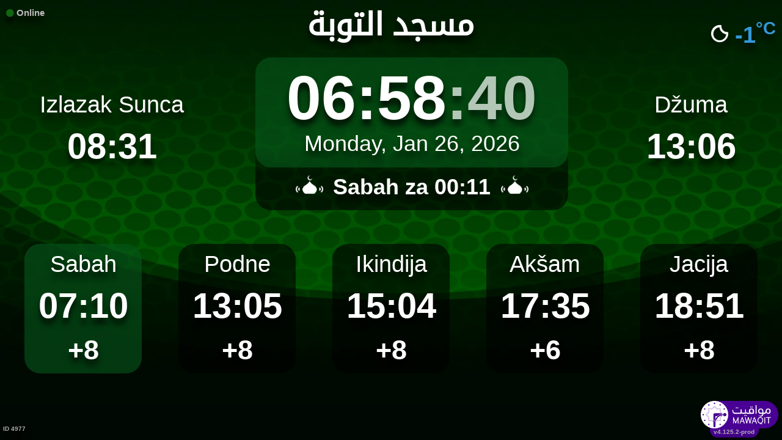

--- FILE ---
content_type: text/html; charset=UTF-8
request_url: https://mawaqit.net/bs/attouba-flers
body_size: 13323
content:
<!DOCTYPE html>
<html lang="bs">
<head>
    <meta charset="UTF-8" lang="bs">
<meta http-equiv="X-UA-Compatible" content="IE=edge">
<meta http-equiv="Content-Type" content="text/html; charset=UTF-8">
<meta name="google-site-verification" content="yVXxhpL2W-XXQ-lS4uVdnaNmK88uoobaGtuu8lYtbMw"/>
<meta name="msvalidate.01" content="0E9277188FD6EBB737118E82B294631E" />
<meta name="author" content="MAWAQIT"/>
<meta name="robots" content="index, follow" />
<meta name="apple-itunes-app" content="app-id=1460522683">
<meta name="google-play-app" content="app-id=com.kanout.mawaqit">

<!-- og tags -->
<meta property="og:url" content="https://mawaqit.net"/>
<meta property="og:site_name" content="MAWAQIT"/>
<meta property="og:image" content="https://cdn.mawaqit.net/images/logos/mawaqit_logo_vertical.png"/>
<meta property="og:image:width" content="500"/>
<meta property="og:image:height" content="500"/>
<meta property="og:type" content="website"/>
<meta property="og:title" content="مسجد التوبة"/>
<meta property="og:description" content="Mawaqit offers you the exact prayer times of : مسجد التوبة"/>

<!-- twitter card -->
<meta name="twitter:card" content="summary_large_image">
<meta name="twitter:site" content="@Mawaqit">
<meta name="twitter:creator" content="@Mawaqit">
<meta name="twitter:title" content="مسجد التوبة">
<meta name="twitter:description" content="Mawaqit offers you the exact prayer times of : مسجد التوبة">
<meta name="twitter:image" content="https://cdn.mawaqit.net/images/logos/mawaqit_logo_vertical.png">
<meta name="twitter:app:name:iphone" content="MAWAQIT">
<meta name="twitter:app:name:googleplay" content="MAWAQIT">
<meta name="twitter:app:id:googleplay" content="com.kanout.mawaqit">
    <link rel="apple-touch-icon" sizes="57x57" href="https://cdn.mawaqit.net/images/logos/apple-icon-57x57.png">
<link rel="apple-touch-icon" sizes="60x60" href="https://cdn.mawaqit.net/images/logos/apple-icon-60x60.png">
<link rel="apple-touch-icon" sizes="72x72" href="https://cdn.mawaqit.net/images/logos/apple-icon-72x72.png">
<link rel="apple-touch-icon" sizes="76x76" href="https://cdn.mawaqit.net/images/logos/apple-icon-76x76.png">
<link rel="apple-touch-icon" sizes="114x114" href="https://cdn.mawaqit.net/images/logos/apple-icon-114x114.png">
<link rel="apple-touch-icon" sizes="120x120" href="https://cdn.mawaqit.net/images/logos/apple-icon-120x120.png">
<link rel="apple-touch-icon" sizes="144x144" href="https://cdn.mawaqit.net/images/logos/apple-icon-144x144.png">
<link rel="apple-touch-icon" sizes="152x152" href="https://cdn.mawaqit.net/images/logos/apple-icon-152x152.png">
<link rel="apple-touch-icon" sizes="180x180" href="https://cdn.mawaqit.net/images/logos/apple-icon-180x180.png">
<link rel="icon" type="image/png" sizes="192x192"  href="https://cdn.mawaqit.net/images/logos/android-icon-192x192.png">
<link rel="icon" type="image/png" sizes="32x32" href="https://cdn.mawaqit.net/images/logos/favicon-32x32.png">
<link rel="icon" type="image/png" sizes="96x96" href="https://cdn.mawaqit.net/images/logos/favicon-96x96.png">
<link rel="icon" type="image/png" sizes="16x16" href="https://cdn.mawaqit.net/images/logos/favicon-16x16.png">
<meta name="msapplication-TileColor" content="#da532c">
<meta name="msapplication-TileImage" content="https://cdn.mawaqit.net/images/logos/ms-icon-144x144.png">
<meta name="theme-color" content="#da532c">
    <title>مسجد التوبة | Mawaqit - Prayer times, Mosque</title>
    <meta name="google" content="notranslate">
    <meta name="description" content="Mawaqit offers you the exact prayer times of : مسجد التوبة">
    <meta name="viewport" content="width=device-width, initial-scale=1.0, maximum-scale=1.0">
    <link rel="canonical" href="https://mawaqit.net/bs/attouba-flers" />
    <link rel="alternate" hreflang="x-default" href="https://mawaqit.net/bs/attouba-flers" />
          <link rel="alternate" hreflang="sq" href="https://mawaqit.net/sq/attouba-flers" />
      <link rel="alternate" hreflang="sq" href="https://mawaqit.net/sq/m/attouba-flers" />
          <link rel="alternate" hreflang="ar" href="https://mawaqit.net/ar/attouba-flers" />
      <link rel="alternate" hreflang="ar" href="https://mawaqit.net/ar/m/attouba-flers" />
          <link rel="alternate" hreflang="bn" href="https://mawaqit.net/bn/attouba-flers" />
      <link rel="alternate" hreflang="bn" href="https://mawaqit.net/bn/m/attouba-flers" />
          <link rel="alternate" hreflang="bs" href="https://mawaqit.net/bs/attouba-flers" />
      <link rel="alternate" hreflang="bs" href="https://mawaqit.net/bs/m/attouba-flers" />
          <link rel="alternate" hreflang="en" href="https://mawaqit.net/en/attouba-flers" />
      <link rel="alternate" hreflang="en" href="https://mawaqit.net/en/m/attouba-flers" />
          <link rel="alternate" hreflang="fr" href="https://mawaqit.net/fr/attouba-flers" />
      <link rel="alternate" hreflang="fr" href="https://mawaqit.net/fr/m/attouba-flers" />
          <link rel="alternate" hreflang="hr" href="https://mawaqit.net/hr/attouba-flers" />
      <link rel="alternate" hreflang="hr" href="https://mawaqit.net/hr/m/attouba-flers" />
          <link rel="alternate" hreflang="id" href="https://mawaqit.net/id/attouba-flers" />
      <link rel="alternate" hreflang="id" href="https://mawaqit.net/id/m/attouba-flers" />
          <link rel="alternate" hreflang="it" href="https://mawaqit.net/it/attouba-flers" />
      <link rel="alternate" hreflang="it" href="https://mawaqit.net/it/m/attouba-flers" />
          <link rel="alternate" hreflang="ml" href="https://mawaqit.net/ml/attouba-flers" />
      <link rel="alternate" hreflang="ml" href="https://mawaqit.net/ml/m/attouba-flers" />
          <link rel="alternate" hreflang="nl" href="https://mawaqit.net/nl/attouba-flers" />
      <link rel="alternate" hreflang="nl" href="https://mawaqit.net/nl/m/attouba-flers" />
          <link rel="alternate" hreflang="de" href="https://mawaqit.net/de/attouba-flers" />
      <link rel="alternate" hreflang="de" href="https://mawaqit.net/de/m/attouba-flers" />
          <link rel="alternate" hreflang="no" href="https://mawaqit.net/no/attouba-flers" />
      <link rel="alternate" hreflang="no" href="https://mawaqit.net/no/m/attouba-flers" />
          <link rel="alternate" hreflang="pt" href="https://mawaqit.net/pt/attouba-flers" />
      <link rel="alternate" hreflang="pt" href="https://mawaqit.net/pt/m/attouba-flers" />
          <link rel="alternate" hreflang="ru" href="https://mawaqit.net/ru/attouba-flers" />
      <link rel="alternate" hreflang="ru" href="https://mawaqit.net/ru/m/attouba-flers" />
          <link rel="alternate" hreflang="ta" href="https://mawaqit.net/ta/attouba-flers" />
      <link rel="alternate" hreflang="ta" href="https://mawaqit.net/ta/m/attouba-flers" />
          <link rel="alternate" hreflang="tr" href="https://mawaqit.net/tr/attouba-flers" />
      <link rel="alternate" hreflang="tr" href="https://mawaqit.net/tr/m/attouba-flers" />
          <link rel="alternate" hreflang="ur" href="https://mawaqit.net/ur/attouba-flers" />
      <link rel="alternate" hreflang="ur" href="https://mawaqit.net/ur/m/attouba-flers" />
          <link rel="alternate" hreflang="es" href="https://mawaqit.net/es/attouba-flers" />
      <link rel="alternate" hreflang="es" href="https://mawaqit.net/es/m/attouba-flers" />
    
    <link rel="stylesheet" href="/build/9461.500cbe0a.css" integrity="sha384-gza73W7S8HNND45Uys436wEue90G6lRqROLhwtU3R05pVb6ON1tv+AXfIxtVUwze"><link rel="stylesheet" href="/build/4328.31fafe16.css" integrity="sha384-YxCSlluetXQoAodZuy4guKQAejxh8TGm1QZsULLKm51GFMq4+bagkS+h6qyvX2BB"><link rel="stylesheet" href="/build/mosque-mosque.bde7a649.css" integrity="sha384-RkoRl7j1c8Ssn/NbUccXJpttCPn8/5jugVi6fuPcimUnlEZQoy3gkz2Rs3oLrIzA">

    <link href="/prayer-times/css/themes/spring.css" type="text/css" rel="stylesheet preload" as="style"/>

    <style>
body {
    
                                      background-image: linear-gradient(0deg, rgba(0, 0, 0, 0.4), rgba(0, 0, 0, 0.4)), url('https://cdn.mawaqit.net/images/backend/background/7.jpg');
    }
</style>
</head>
<body class="text-center ">
    <noscript><iframe src="https://www.googletagmanager.com/ns.html?id=GTM-MMZKGM2" height="0" width="0" style="display:none;visibility:hidden"></iframe></noscript>
<div id="spinner"></div>

<!-- Iqama screen -->
<div class="iqama" style="display: none">
    <div class="top">Ikamet</div>
    <div class="image"></div>
    <div class="bottom">Molimo vas da isključite vaše mobilne aparate !</div>
</div>

<!-- Douaa after prayer slider -->
<div class="adhkar-after-prayer" style="display: none">
    <div class="title">(Al-Athkar) أذكار بعد الصلاة</div>
<div class="slider duaa ltr">
  <ul>
    <li>
      <div>
        <div class="ar">
          أَسْـتَغْفِرُ الله، أَسْـتَغْفِرُ الله، أَسْـتَغْفِرُ الله<br>
          اللّهُـمَّ أَنْـتَ السَّلامُ ، وَمِـنْكَ السَّلام ، تَبارَكْتَ يا ذا الجَـلالِ وَالإِكْـرام
          اللَّهُمَّ أَعِنِّي عَلَى ذِكْرِكَ وَشُكْرِكَ وَحُسْنِ عِبَادَتِكَ
        </div>
                  <div class="fr">
            <div>Astaghfiru Allah, Astaghfiru Allah, Astaghfiru Allah</div>
            <div>Allahumma anta Essalam wa mineka Essalam, tabarakta ya dhal djalali wel ikram</div>
            <div>Allahumma A`inni `ala dhikrika wa chukrika wa husni `ibadatik</div>
          </div>
              </div>
    </li>
    <li>
      <div>
        <div class="ar">
          <div>سُـبْحانَ اللهِ، والحَمْـدُ لله، واللهُ أكْـبَر 33 مرة</div>
          <div>
            لا إِلَٰهَ إلاّ اللّهُ وَحْـدَهُ لا شريكَ لهُ، لهُ الملكُ ولهُ الحَمْد، وهُوَ على كُلّ شَيءٍ قَـدير
          </div>
        </div>
                  <div class="fr">
            <div>Subhan Allah wal hamdu lillah wallahu akbar (33 fois)</div>
            <div>La ilaha illa Allah, wahdahu la charika lah, lahu elmoulku wa lahu elhamdu, wa hua `ala
              kulli chay in kadir
            </div>
          </div>
              </div>
    </li>
    <li>
      <div>
        <div class="ar">
          <div>بِسۡمِ ٱللَّهِ ٱلرَّحۡمَٰنِ ٱلرَّحِيمِ</div>
          قُلۡ أَعُوذُ بِرَبِّ ٱلنَّاسِ ، مَلِكِ ٱلنَّاسِ ، إِلَٰهِ ٱلنَّاسِ ، مِن شَرِّ ٱلۡوَسۡوَاسِ ٱلۡخَنَّاسِ
          ، ٱلَّذِي يُوَسۡوِسُ فِي صُدُورِ ٱلنَّاسِ ، مِنَ ٱلۡجِنَّةِ وَٱلنَّاسِ
        </div>
      </div>
    </li>
    <li>
      <div>
        <div class="ar">
          <div>بِسۡمِ ٱللَّهِ ٱلرَّحۡمَٰنِ ٱلرَّحِيمِ</div>
          قُلۡ أَعُوذُ بِرَبِّ ٱلۡفَلَقِ ، مِن شَرِّ مَا خَلَقَ ، وَمِن شَرِّ غَاسِقٍ إِذَا وَقَبَ ، وَمِن شَرِّ
          ٱلنَّفَّٰثَٰتِ فِي ٱلۡعُقَدِ ، وَمِن شَرِّ حَاسِدٍ إِذَا حَسَدَ
        </div>
      </div>
    </li>
    <li>
      <div>
        <div class="ar">
          <div>بِسۡمِ ٱللَّهِ ٱلرَّحۡمَٰنِ ٱلرَّحِيمِ</div>
          قُلۡ هُوَ ٱللَّهُ أَحَدٌ ، ٱللَّهُ ٱلصَّمَدُ ، لَمۡ يَلِدۡ وَلَمۡ يُولَدۡ ، وَلَمۡ يَكُن لَّهُۥ كُفُوًا أَحَدُۢ
        </div>
      </div>
    </li>
    <li>
      <div>
        <div class="ar">
          ٱللَّهُ لَآ إِلَٰهَ إِلَّا هُوَ ٱلۡحَيُّ ٱلۡقَيُّومُۚ لَا تَأۡخُذُهُۥ سِنَةٞ وَلَا نَوۡمٞۚ لَّهُۥ مَا فِي
          ٱلسَّمَٰوَٰتِ وَمَا فِي ٱلۡأَرۡضِۗ مَن ذَا ٱلَّذِي يَشۡفَعُ عِندَهُۥٓ إِلَّا بِإِذۡنِهِۦۚ يَعۡلَمُ مَا بَيۡنَ
          أَيۡدِيهِمۡ وَمَا خَلۡفَهُمۡۖ وَلَا يُحِيطُونَ بِشَيۡءٖ مِّنۡ عِلۡمِهِۦٓ إِلَّا بِمَا شَآءَۚ وَسِعَ
          كُرۡسِيُّهُ ٱلسَّمَٰوَٰتِ وَٱلۡأَرۡضَۖ وَلَا يَ‍ُٔودُهُۥ حِفۡظُهُمَاۚ وَهُوَ ٱلۡعَلِيُّ ٱلۡعَظِيمُ
        </div>
      </div>
    </li>
    <li>
      <div>
        <div class="ar">
          لا إِلَٰهَ إلاّ اللّهُ وحدَهُ لا شريكَ لهُ، لهُ المُـلْكُ ولهُ الحَمْد، وهوَ على كلّ شَيءٍ قَدير،
          اللّهُـمَّ لا مانِعَ لِما أَعْطَـيْت، وَلا مُعْطِـيَ لِما مَنَـعْت، وَلا يَنْفَـعُ ذا
          الجَـدِّ مِنْـكَ الجَـد
        </div>
                  <div class="fr">
            La ilaha illa Allah, wahdahu la charika lah, lahu elmulku wa lahu elhamdu, wa hua `ala koulli
            chayin kadir,
            Allahumma la mani`a lima a`atayte, wa la mu`atia lima mana`ate, wa la yanefa`u dhal djaddi
            mineka eldjad
          </div>
              </div>
    </li>
  </ul>
</div>
</div>

<!-- message info slider -->
<div class="message-slider slider ltr" style="display: none">
    <div class="currentTimeShort"></div>
    <div class="messageContent">
        <ul>
                                                <li data-position="34" data-duration="30">
                                                                            <img src="https://cdn.mawaqit.net/images/backend/mosque/6a1f5a3b-7234-45a6-8ab0-ab225a2c5a35/message/1efe2f3b-5698-6c64-9cfc-063aa5df5c67.jpg" alt="Al fajr"/>
                                                                    </li>
                                                                <li data-position="39" data-duration="30">
                                                                            <img src="https://cdn.mawaqit.net/images/backend/mosque/6a1f5a3b-7234-45a6-8ab0-ab225a2c5a35/message/1f0c5f17-b904-69b0-9e07-0657323c28f1.jpg" alt="إشتراك 2026"/>
                                                                    </li>
                                    </ul>
    </div>
</div>

<div class="adhan" style="display: none">
    <div class="ar">
        <div class="title">دعاء ما بعد الأذان</div>
        <p >
            اللّهُـمَّ رَبَّ هَذِهِ الدّعْـوَةِ التّـامَّة وَالصّلاةِ القَـائِمَة آتِ محَـمَّداً الوَسيـلةَ وَالْفَضـيلَة وَابْعَـثْه مَقـامـاً مَحـموداً الَّذي وَعَـدْتَه
        </p>
    </div>

            <div class="fr">
            <div class="title">Dova posle ezana</div>
            <p>Allahu moj, Gospodaru ovog cjelovitog poziva i namaza koji se upravo uspostavlja, podari Muhammedu veliki stepen u Džennetu i posebno dobro i uzdigni ga na uzvišeno mjesto, koje si mu obećao.
</p>
        </div>
    </div>
<div class="douaa-between-adhan-iqama" style="display: none">
    <div class="ar">
        <div class="title">الدعاء لا يرد بين الأذان والإقامة</div>
        <p >
            عَنْ أَنَسِ بْنِ مَالِكٍ قَالَ: قَالَ رَسُولُ اللَّهِ صَلَّى اللَّهُ عَلَيْهِ وَسَلَّمَ: الدُّعَاءُ لَا يُرَدُّ بَيْنَ الْأَذَانِ وَالْإِقَامَةِ
        </p>
    </div>

            <div class="fr">
            <p>Prenosi se od Anas Ibn Mâlik, da je Poslanik (sallallahu &#039;alayhi wa sallam) rekao: Dova (molitva) između Ezana i Ikameta se ne odbija.
</p>
        </div>
    </div><div class="jumua-dhikr-reminder" style="display: none">
    <div class="title">حَانَ وَقْتُ صَلاَةِ الجُمُعَة</div>
    <div>
        <div class="ar">
            عَنْ أَبِي هُرَيْرَةَ قَالَ قَالَ رَسُولُ اللَّهِ صَلَّى اللَّه عَلَيْهِ وَسَلَّمَ مَنْ تَوَضَّأَ فَأَحْسَنَ الْوُضُوءَ ثُمَّ أَتَى الْجُمُعَةَ فَاسْتَمَعَ وَأَنْصَتَ غُفِرَ لَهُ مَا
            بَيْنَهُ وَبَيْنَ الْجُمُعَةِ وَزِيَادَةُ ثَلاثَةِ أَيَّامٍ وَمَنْ مَسَّ الْحَصَى فَقَدْ لَغَا
        </div>

                    <div class="fr">
                <p>Prenosi se od Evsq ibn Evsq es-Sekqfija koji je rekao: &quot;Čuo sam Allahovog Poslanika, (sallallahu &#039;alayhi wa sallam),kako kaže: &#039;Ko se očisti i okupa u petak, rano ustane i među prvima dođe pješke, a ne na jahalici, sjedne blizu imama i sasluša ga, a sam riječ ne progovori - za svaki će korak imati nagradu kao što se ima nagrada od godine dana dobrovoljnog posta i namaza&#039;&quot;
</p>
            </div>
            </div>
</div>
<div id="black-screen" style="display: none"></div>


<!-- main screen -->
<div class="main"
     data-remote="/id/4977/has-been-updated">
    <div class="sub-main">
        <!-- Random hadith container -->
        <div class="random-hadith" style="display: none"
             data-remote="/api/2.0/hadith/random?lang=fr-ar">
            <div class="next-prayer-bloc-hadith">
                <div class="next-prayer bottom-block">
                    <span></span> za
                    <div class="countdown"></div>
                </div>
                <div class="currentTimeShort bottom-block"></div>
            </div>
            <div class="text ltr">
                <div></div>
            </div>
        </div>

        <!-- top container -->
        <div class="top-content">
            <div class="top-buttons text-left">
                <div style="font-size: 1.5rem">
                  <div class="screen-status online hidden"><i class="fas fa-circle" style="color: #126611; font-size: 1.3rem"></i> Online</div>
                  <div class="screen-status offline hidden"><i class="fas fa-circle" style="color: #702828; font-size: 1.3rem"></i> Offline</div>
                </div>
            </div>

            <!-- temperature container -->
                            <div class="ltr">
                    <div id="weather" class="hidden ltr" data-remote="/api/2.0/mosque/6a1f5a3b-7234-45a6-8ab0-ab225a2c5a35/weather">
                        <i style="color: #FFF;"></i> <span></span><sup>°C</sup>
                    </div>
                </div>
                        <div class="header">
                <h1>
                                        مسجد التوبة
                                    </h1>
            </div>

            <!-- Adhan flash -->
            <div class="main-iqama-countdown hidden">
                <div class="text">Ikamet za</div>
                <div class="countdown"></div>
            </div>

            <!-- Adhan flash -->
            <div class="adhan-flash hidden">
                <div>
                    <img class="cupola" src="https://cdn.mawaqit.net/images/icons/cupola_500x500.png" alt="!">
                </div>
                <div>
                    Ezan
                </div>
                <div>
                    <img class="cupola" src="https://cdn.mawaqit.net/images/icons/cupola_500x500.png" alt="!">
                </div>
            </div>

            <!-- Alarm flash -->
            <div class="alarm-flash hidden">
                <div>
                    <img class="cupola" src="https://cdn.mawaqit.net/images/icons/cupola_500x500.png" alt="!">
                </div>
                <div>
                    Alarm
                </div>
                <div>
                    <img class="cupola" src="https://cdn.mawaqit.net/images/icons/cupola_500x500.png" alt="!">
                </div>
            </div>

            <div class="content">
                  <div>
    <div class="chourouk custom-time">
      <div class="name">Izlazak Sunca</div>
      <div class="time chourouk-id"></div>
    </div>
    <div class="imsak custom-time">
      <div class="name">Imsak</div>
      <div class="time imsak-id"></div>
    </div>
  </div>
                <div class="middle-bloc">
                    <div class="center-time">
                        <div class="currentTime"></div>
                                                    <div id="hijriDate" class="fadeOut">
                                <span></span>
                                <img class="full-moon" src="https://cdn.mawaqit.net/images/icons/full-moon.png" alt="!">
                            </div>
                                                <div id="gregorianDate" class="fadeIn"></div>
                    </div>
                    <div class="next-prayer-bloc">
                        <div class="next-prayer">
                            <img src="https://cdn.mawaqit.net/images/icons/cupola.png" alt="!">
                            <span></span> za
                            <div class="countdown"></div>
                            <img src="https://cdn.mawaqit.net/images/icons/cupola.png" alt="!">
                        </div>
                    </div>
                </div>
                <div>
                    <div class="joumouaa custom-time">
  <div class="ar name">Džuma</div>
  <div class="prayer">
                        
                  <div class="joumouaa-id time"></div>
                  </div>
</div>
                    <div class="aid custom-time">
  <div class="name">Bajram</div>
  <div class="prayer">
    <div class="time aid-time"></div>
      </div>
</div>
                </div>
            </div>
        </div>

        <!-- prayer times container -->
        <div class="prayers">
              <div>
    <div class="name">Sabah</div>
    
    <div class="time"></div>

          <div class="wait"></div>
      </div>
            <div>
                <div class="name">Podne</div>
                <div class="time"></div>
                <div class="wait"></div>
            </div>
            <div>
                <div class="name">Ikindija</div>
                <div class="time"></div>
                <div class="wait"></div>
            </div>
            <div>
                <div class="name">Akšam</div>
                <div class="time"></div>
                <div class="wait"></div>
            </div>
            <div>
                <div class="name">Jacija</div>
                <div class="time"></div>
                <div class="wait"></div>
            </div>
        </div>
    </div>

    <!-- footer container -->
    <footer style="direction: ltr">
                <div class="store">
            <div id="mosque-id">ID 4977</div>
                    </div>
        <div class="info ">
                    </div>
        <div class="version">v4.125.2-prod</div>
        <img class="logo" src="https://cdn.mawaqit.net/images/logos/mawaqit_logo_light_rounded.png"  alt="mawaqit logo">
    </footer>
</div>

<script>
    let site = 'https://mawaqit.net';
    let cdn = 'https://cdn.mawaqit.net';
    let offlineSyncCookie = null;
    let isMobile = false;
    let isMosque = true;
    let lastUpdated = 1769238829;
    let longitude = 3.0876517295837;
    let latitude = 50.399723576018;
    let confData = {"showCityInTitle":false,"showLogo":false,"showPrayerTimesOnMessageScreen":true,"duaAfterPrayerShowTimes":["8","6","6","5","6"],"hijriDateEnabled":true,"hijriDateForceTo30":false,"duaAfterAzanEnabled":true,"duaAfterPrayerEnabled":true,"alwaysDisplayHhMmFormat":false,"iqamaDisplayTime":10,"iqamaBip":false,"backgroundColor":"#1b1b1b","jumuaDhikrReminderEnabled":true,"jumuaTimeout":30,"randomHadithEnabled":true,"blackScreenWhenPraying":true,"wakeForFajrTime":null,"jumuaBlackScreenEnabled":false,"temperatureEnabled":true,"temperatureUnit":"C","hadithLang":"fr-ar","iqamaEnabled":true,"randomHadithIntervalDisabling":"","fajrFixationComparedToShuruq":null,"adhanVoice":null,"adhanEnabledByPrayer":["1","1","1","1","1"],"footer":false,"iqamaMoreImportant":false,"timeDisplayFormat":"24","backgroundType":"motif","backgroundMotif":"7","iqamaFullScreenCountdown":true,"theme":"spring","adhanDuration":150,"displayingSabahImsak":false,"sabahImsakStartDate":null,"sabahImsakEndDate":null,"type":"MOSQUE","partner":true,"name":"\u0645\u0633\u062c\u062f \u0627\u0644\u062a\u0648\u0628\u0629","label":"\u0645\u0633\u062c\u062f \u0627\u0644\u062a\u0648\u0628\u0629","streamUrl":"","paymentWebsite":null,"countryCode":"FR","timezone":"Europe\/Paris","site":null,"association":"CENTRE SOCIAL ET CULTUREL DE FLERS EN ESCREBIEUX","image":"https:\/\/cdn.mawaqit.net\/images\/backend\/mosque\/6a1f5a3b-7234-45a6-8ab0-ab225a2c5a35\/mosque\/1eea8dae-8295-6c78-a9bb-066ed47a7584.jpg","interiorPicture":"https:\/\/cdn.mawaqit.net\/images\/backend\/mosque\/6a1f5a3b-7234-45a6-8ab0-ab225a2c5a35\/mosque\/1eea8dae-8295-6c78-a9bb-066ed47a7584.jpg","exteriorPicture":"https:\/\/cdn.mawaqit.net\/images\/backend\/mosque\/6a1f5a3b-7234-45a6-8ab0-ab225a2c5a35\/mosque\/1eea8dae-86c2-60a8-be2a-066ed47a7584.jpg","logo":null,"url":"http:\/\/mawaqit.net\/bs\/attouba-flers","latitude":50.399723576018,"longitude":3.0876517295837,"womenSpace":true,"janazaPrayer":true,"aidPrayer":true,"childrenCourses":true,"adultCourses":true,"ramadanMeal":true,"handicapAccessibility":true,"ablutions":true,"parking":true,"otherInfo":"Horaires :\r\nOuverture : 15 minutes avant la pri\u00e8re\r\nFermeture : 20 minutes apr\u00e8s la pri\u00e8re\r\nEnseignement de la langue arabe et du coran (Ecole \u00e0 part)","closed":null,"announcements":[{"id":161236,"uuid":"6a1f5a3b-7234-45a6-8ab0-ab225a2c5a35","title":"Al fajr","content":null,"image":"https:\/\/cdn.mawaqit.net\/images\/backend\/mosque\/6a1f5a3b-7234-45a6-8ab0-ab225a2c5a35\/message\/1efe2f3b-5698-6c64-9cfc-063aa5df5c67.jpg","video":null,"startDate":null,"endDate":null,"updated":"2025-12-20 16:11","duration":30,"isMobile":true,"isDesktop":true,"tvOrientation":"LANDSCAPE"},{"id":239629,"uuid":"6a1f5a3b-7234-45a6-8ab0-ab225a2c5a35","title":"\u0625\u0634\u062a\u0631\u0627\u0643 2026","content":null,"image":"https:\/\/cdn.mawaqit.net\/images\/backend\/mosque\/6a1f5a3b-7234-45a6-8ab0-ab225a2c5a35\/message\/1f0c5f17-b904-69b0-9e07-0657323c28f1.jpg","video":null,"startDate":"2025-11-21 10:09","endDate":"2025-11-21 19:14","updated":"2025-11-20 09:15","duration":30,"isMobile":true,"isDesktop":true,"tvOrientation":"LANDSCAPE"}],"events":[{"id":239629,"uuid":"6a1f5a3b-7234-45a6-8ab0-ab225a2c5a35","title":"\u0625\u0634\u062a\u0631\u0627\u0643 2026","content":null,"image":"https:\/\/cdn.mawaqit.net\/images\/backend\/mosque\/6a1f5a3b-7234-45a6-8ab0-ab225a2c5a35\/message\/1f0c5f17-b904-69b0-9e07-0657323c28f1.jpg","video":null,"startDate":"2025-11-21 10:09","endDate":"2025-11-21 19:14","updated":"2025-11-20 09:15","duration":30,"isMobile":true,"isDesktop":true,"tvOrientation":"LANDSCAPE"}],"aidPrayerTime":null,"aidPrayerTime2":null,"jumua":"13:06","jumua2":null,"jumua3":null,"jumuaAsDuhr":true,"imsakNbMinBeforeFajr":0,"hijriAdjustment":-2,"times":["07:10","13:05","15:04","17:35","18:51"],"shuruq":"08:31","calendar":[{"1":["07:23","08:48","13:00","14:35","17:00","18:20"],"2":["07:23","08:48","13:00","14:36","17:01","18:21"],"3":["07:23","08:48","13:00","14:37","17:02","18:22"],"4":["07:23","08:48","13:00","14:38","17:03","18:23"],"5":["07:22","08:47","13:00","14:39","17:04","18:24"],"6":["07:22","08:47","13:00","14:40","17:05","18:25"],"7":["07:22","08:47","13:00","14:41","17:07","18:26"],"8":["07:22","08:46","13:00","14:42","17:08","18:27"],"9":["07:22","08:46","13:00","14:43","17:09","18:28"],"10":["07:21","08:45","13:00","14:44","17:11","18:30"],"11":["07:21","08:45","13:01","14:45","17:12","18:31"],"12":["07:20","08:44","13:01","14:46","17:13","18:32"],"13":["07:20","08:43","13:01","14:47","17:15","18:33"],"14":["07:19","08:43","13:02","14:49","17:16","18:34"],"15":["07:19","08:42","13:02","14:50","17:18","18:36"],"16":["07:18","08:41","13:02","14:51","17:19","18:37"],"17":["07:18","08:40","13:03","14:52","17:21","18:38"],"18":["07:17","08:39","13:03","14:54","17:22","18:40"],"19":["07:16","08:38","13:03","14:55","17:24","18:41"],"20":["07:15","08:38","13:04","14:56","17:25","18:42"],"21":["07:15","08:36","13:04","14:57","17:27","18:44"],"22":["07:14","08:35","13:04","14:59","17:29","18:45"],"23":["07:13","08:34","13:04","15:00","17:30","18:47"],"24":["07:12","08:33","13:05","15:01","17:32","18:48"],"25":["07:11","08:32","13:05","15:03","17:34","18:50"],"26":["07:10","08:31","13:05","15:04","17:35","18:51"],"27":["07:09","08:29","13:05","15:06","17:37","18:52"],"28":["07:08","08:28","13:06","15:07","17:39","18:54"],"29":["07:07","08:27","13:06","15:08","17:40","18:55"],"30":["07:06","08:25","13:06","15:10","17:42","18:57"],"31":["07:04","08:24","13:06","15:11","17:44","18:58"]},{"1":["07:03","08:23","13:06","15:12","17:46","19:00"],"2":["07:02","08:21","13:06","15:14","17:47","19:02"],"3":["07:01","08:20","13:06","15:15","17:49","19:03"],"4":["06:59","08:18","13:07","15:17","17:51","19:05"],"5":["06:58","08:16","13:07","15:18","17:53","19:06"],"6":["06:56","08:15","13:07","15:19","17:54","19:08"],"7":["06:55","08:13","13:07","15:21","17:56","19:09"],"8":["06:54","08:12","13:07","15:22","17:58","19:11"],"9":["06:52","08:10","13:07","15:24","18:00","19:12"],"10":["06:51","08:08","13:07","15:25","18:01","19:14"],"11":["06:49","08:06","13:07","15:26","18:03","19:16"],"12":["06:47","08:05","13:07","15:28","18:05","19:17"],"13":["06:46","08:03","13:07","15:29","18:07","19:19"],"14":["06:44","08:01","13:07","15:31","18:08","19:20"],"15":["06:42","07:59","13:07","15:32","18:10","19:22"],"16":["06:41","07:57","13:07","15:33","18:12","19:24"],"17":["06:39","07:56","13:07","15:35","18:14","19:25"],"18":["06:37","07:54","13:07","15:36","18:15","19:27"],"19":["06:35","07:52","13:06","15:37","18:17","19:28"],"20":["06:34","07:50","13:06","15:39","18:19","19:30"],"21":["06:32","07:48","13:06","15:40","18:21","19:32"],"22":["06:30","07:46","13:06","15:41","18:22","19:33"],"23":["06:28","07:44","13:06","15:43","18:24","19:35"],"24":["06:26","07:42","13:06","15:44","18:26","19:36"],"25":["06:24","07:40","13:06","15:45","18:27","19:38"],"26":["06:22","07:38","13:06","15:46","18:29","19:40"],"27":["06:20","07:36","13:05","15:48","18:31","19:41"],"28":["06:18","07:34","13:05","15:49","18:33","19:43"],"29":["06:16","07:32","13:05","15:50","18:34","19:45"]},{"1":["06:16","07:32","13:05","15:50","18:34","19:45"],"2":["06:14","07:30","13:05","15:51","18:36","19:46"],"3":["06:12","07:27","13:05","15:52","18:38","19:48"],"4":["06:10","07:25","13:04","15:54","18:39","19:50"],"5":["06:08","07:23","13:04","15:55","18:41","19:51"],"6":["06:06","07:21","13:04","15:56","18:43","19:53"],"7":["06:04","07:19","13:04","15:57","18:44","19:54"],"8":["06:02","07:17","13:03","15:58","18:46","19:56"],"9":["06:00","07:15","13:03","15:59","18:48","19:58"],"10":["05:57","07:13","13:03","16:01","18:49","19:59"],"11":["05:55","07:10","13:03","16:02","18:51","20:01"],"12":["05:53","07:08","13:02","16:03","18:53","20:03"],"13":["05:51","07:06","13:02","16:04","18:54","20:05"],"14":["05:49","07:04","13:02","16:05","18:56","20:06"],"15":["05:46","07:02","13:02","16:06","18:57","20:08"],"16":["05:44","06:59","13:01","16:07","18:59","20:10"],"17":["05:42","06:57","13:01","16:08","19:01","20:11"],"18":["05:39","06:55","13:01","16:09","19:02","20:13"],"19":["05:37","06:53","13:00","16:10","19:04","20:15"],"20":["05:35","06:51","13:00","16:11","19:06","20:16"],"21":["05:33","06:48","13:00","16:12","19:07","20:18"],"22":["05:30","06:46","13:00","16:13","19:09","20:20"],"23":["05:28","06:44","13:00","16:14","19:10","20:22"],"24":["05:26","06:42","13:00","16:15","19:12","20:23"],"25":["05:23","06:40","13:00","16:16","19:14","20:25"],"26":["05:21","06:37","13:00","16:17","19:15","20:27"],"27":["05:18","06:35","13:00","16:18","19:17","20:29"],"28":["05:16","06:33","13:00","16:19","19:18","20:31"],"29":["06:14","07:31","13:57","17:19","20:20","21:32"],"30":["06:11","07:29","13:57","17:20","20:22","21:34"],"31":["06:09","07:26","13:57","17:21","20:23","21:36"]},{"1":["06:06","07:24","13:57","17:22","20:25","21:38"],"2":["06:04","07:22","13:56","17:23","20:26","21:40"],"3":["06:02","07:20","13:56","17:24","20:28","21:41"],"4":["05:59","07:18","13:56","17:25","20:30","21:43"],"5":["05:57","07:15","13:55","17:25","20:31","21:45"],"6":["05:54","07:13","13:55","17:26","20:33","21:47"],"7":["05:52","07:11","13:55","17:27","20:34","21:49"],"8":["05:49","07:09","13:55","17:28","20:36","21:51"],"9":["05:47","07:07","13:54","17:29","20:38","21:53"],"10":["05:45","07:05","13:54","17:29","20:39","21:55"],"11":["05:42","07:03","13:54","17:30","20:41","21:56"],"12":["05:40","07:00","13:53","17:31","20:42","21:58"],"13":["05:37","06:58","13:53","17:32","20:44","22:00"],"14":["05:35","06:56","13:53","17:33","20:45","22:02"],"15":["05:32","06:54","13:53","17:33","20:47","22:04"],"16":["05:30","06:52","13:52","17:34","20:49","22:06"],"17":["05:27","06:50","13:52","17:35","20:50","22:08"],"18":["05:25","06:48","13:52","17:35","20:52","22:10"],"19":["05:23","06:46","13:52","17:36","20:53","22:12"],"20":["05:20","06:44","13:52","17:37","20:55","22:14"],"21":["05:18","06:42","13:51","17:38","20:57","22:16"],"22":["05:15","06:40","13:51","17:38","20:58","22:18"],"23":["05:13","06:38","13:51","17:39","21:00","22:20"],"24":["05:10","06:36","13:51","17:40","21:01","22:22"],"25":["05:08","06:34","13:51","17:40","21:03","22:25"],"26":["05:05","06:32","13:50","17:41","21:05","22:27"],"27":["05:03","06:30","13:50","17:42","21:06","22:29"],"28":["05:01","06:28","13:50","17:42","21:08","22:31"],"29":["04:58","06:27","13:50","17:43","21:09","22:33"],"30":["04:56","06:25","13:50","17:44","21:11","22:35"]},{"1":["04:54","06:23","13:50","17:44","21:12","22:37"],"2":["04:51","06:21","13:50","17:45","21:14","22:39"],"3":["04:49","06:19","13:50","17:46","21:16","22:41"],"4":["04:47","06:18","13:49","17:46","21:17","22:44"],"5":["04:44","06:16","13:49","17:47","21:19","22:46"],"6":["04:42","06:14","13:49","17:47","21:20","22:48"],"7":["04:40","06:13","13:49","17:48","21:22","22:50"],"8":["04:37","06:11","13:49","17:49","21:23","22:52"],"9":["04:35","06:09","13:49","17:49","21:25","22:54"],"10":["04:33","06:08","13:49","17:50","21:26","22:57"],"11":["04:31","06:06","13:49","17:50","21:28","22:59"],"12":["04:28","06:05","13:49","17:51","21:29","23:01"],"13":["04:26","06:03","13:49","17:52","21:31","23:03"],"14":["04:24","06:02","13:49","17:52","21:32","23:05"],"15":["04:22","06:00","13:49","17:53","21:33","23:07"],"16":["04:20","05:59","13:49","17:53","21:35","23:09"],"17":["04:18","05:58","13:49","17:54","21:36","23:11"],"18":["04:16","05:56","13:49","17:55","21:38","23:14"],"19":["04:14","05:55","13:49","17:55","21:39","23:16"],"20":["04:12","05:54","13:49","17:56","21:40","23:18"],"21":["04:10","05:52","13:49","17:56","21:42","23:20"],"22":["04:08","05:51","13:49","17:57","21:43","23:22"],"23":["04:07","05:50","13:49","17:57","21:44","23:23"],"24":["04:06","05:49","13:50","17:58","21:46","23:23"],"25":["04:06","05:48","13:50","17:58","21:47","23:24"],"26":["04:05","05:47","13:50","17:59","21:48","23:25"],"27":["04:05","05:46","13:50","17:59","21:49","23:26"],"28":["04:04","05:45","13:50","18:00","21:50","23:26"],"29":["04:04","05:44","13:50","18:00","21:52","23:27"],"30":["04:03","05:43","13:50","18:01","21:53","23:28"],"31":["04:03","05:42","13:50","18:01","21:54","23:29"]},{"1":["04:02","05:42","13:51","18:02","21:55","23:29"],"2":["04:02","05:41","13:51","18:02","21:56","23:30"],"3":["04:02","05:40","13:51","18:03","21:57","23:31"],"4":["04:01","05:40","13:51","18:03","21:58","23:31"],"5":["04:01","05:39","13:51","18:04","21:59","23:32"],"6":["04:01","05:39","13:51","18:04","22:00","23:32"],"7":["04:00","05:38","13:52","18:04","22:00","23:33"],"8":["04:00","05:38","13:52","18:05","22:01","23:33"],"9":["04:00","05:37","13:52","18:05","22:02","23:34"],"10":["04:00","05:37","13:52","18:06","22:03","23:35"],"11":["04:00","05:37","13:52","18:06","22:03","23:35"],"12":["04:00","05:36","13:53","18:06","22:04","23:35"],"13":["04:00","05:36","13:53","18:07","22:05","23:36"],"14":["04:00","05:36","13:53","18:07","22:05","23:36"],"15":["04:00","05:36","13:53","18:07","22:06","23:37"],"16":["04:00","05:36","13:53","18:08","22:06","23:37"],"17":["04:00","05:36","13:54","18:08","22:06","23:37"],"18":["04:00","05:36","13:54","18:08","22:07","23:38"],"19":["04:00","05:36","13:54","18:08","22:07","23:38"],"20":["04:00","05:36","13:54","18:09","22:07","23:38"],"21":["04:01","05:36","13:54","18:09","22:08","23:38"],"22":["04:01","05:37","13:55","18:09","22:08","23:39"],"23":["04:01","05:37","13:55","18:09","22:08","23:39"],"24":["04:01","05:37","13:55","18:10","22:08","23:39"],"25":["04:02","05:37","13:55","18:10","22:08","23:39"],"26":["04:02","05:38","13:56","18:10","22:08","23:39"],"27":["04:02","05:38","13:56","18:10","22:08","23:39"],"28":["04:03","05:39","13:56","18:10","22:08","23:39"],"29":["04:03","05:39","13:56","18:10","22:08","23:39"],"30":["04:04","05:40","13:56","18:10","22:07","23:39"]},{"1":["04:04","05:41","13:57","18:11","22:07","23:39"],"2":["04:04","05:41","13:57","18:11","22:07","23:39"],"3":["04:05","05:42","13:57","18:11","22:07","23:39"],"4":["04:05","05:43","13:57","18:11","22:06","23:38"],"5":["04:06","05:44","13:57","18:11","22:06","23:38"],"6":["04:07","05:44","13:57","18:11","22:05","23:38"],"7":["04:07","05:45","13:58","18:11","22:05","23:38"],"8":["04:08","05:46","13:58","18:11","22:04","23:37"],"9":["04:08","05:47","13:58","18:10","22:03","23:37"],"10":["04:09","05:48","13:58","18:10","22:03","23:37"],"11":["04:10","05:49","13:58","18:10","22:02","23:36"],"12":["04:10","05:50","13:58","18:10","22:01","23:36"],"13":["04:11","05:51","13:58","18:10","22:00","23:35"],"14":["04:12","05:52","13:59","18:10","21:59","23:35"],"15":["04:12","05:53","13:59","18:09","21:58","23:34"],"16":["04:13","05:55","13:59","18:09","21:57","23:34"],"17":["04:14","05:56","13:59","18:09","21:56","23:33"],"18":["04:15","05:57","13:59","18:09","21:55","23:33"],"19":["04:15","05:58","13:59","18:08","21:54","23:32"],"20":["04:16","05:59","13:59","18:08","21:53","23:31"],"21":["04:17","06:01","13:59","18:08","21:52","23:30"],"22":["04:19","06:02","13:59","18:07","21:51","23:28"],"23":["04:21","06:03","13:59","18:07","21:50","23:26"],"24":["04:23","06:04","13:59","18:06","21:48","23:24"],"25":["04:25","06:06","13:59","18:06","21:47","23:22"],"26":["04:27","06:07","13:59","18:05","21:46","23:20"],"27":["04:29","06:09","13:59","18:05","21:44","23:18"],"28":["04:31","06:10","13:59","18:04","21:43","23:16"],"29":["04:33","06:11","13:59","18:04","21:41","23:14"],"30":["04:35","06:13","13:59","18:03","21:40","23:12"],"31":["04:37","06:14","13:59","18:03","21:38","23:10"]},{"1":["04:39","06:16","13:59","18:02","21:37","23:07"],"2":["04:42","06:17","13:59","18:01","21:35","23:05"],"3":["04:44","06:18","13:59","18:01","21:34","23:03"],"4":["04:46","06:20","13:59","18:00","21:32","23:01"],"5":["04:48","06:21","13:59","17:59","21:30","22:58"],"6":["04:50","06:23","13:59","17:59","21:29","22:56"],"7":["04:52","06:24","13:58","17:58","21:27","22:54"],"8":["04:54","06:26","13:58","17:57","21:25","22:51"],"9":["04:56","06:27","13:58","17:56","21:23","22:49"],"10":["04:58","06:29","13:58","17:55","21:22","22:47"],"11":["05:00","06:30","13:58","17:54","21:20","22:44"],"12":["05:02","06:32","13:58","17:54","21:18","22:42"],"13":["05:04","06:33","13:58","17:53","21:16","22:39"],"14":["05:06","06:35","13:57","17:52","21:14","22:37"],"15":["05:08","06:36","13:57","17:51","21:12","22:35"],"16":["05:10","06:38","13:57","17:50","21:10","22:32"],"17":["05:12","06:39","13:57","17:49","21:08","22:30"],"18":["05:14","06:41","13:57","17:48","21:06","22:27"],"19":["05:16","06:42","13:56","17:47","21:04","22:25"],"20":["05:18","06:44","13:56","17:46","21:02","22:22"],"21":["05:20","06:45","13:56","17:44","21:00","22:20"],"22":["05:22","06:47","13:56","17:43","20:58","22:18"],"23":["05:24","06:48","13:55","17:42","20:56","22:15"],"24":["05:26","06:50","13:55","17:41","20:54","22:13"],"25":["05:28","06:51","13:55","17:40","20:52","22:10"],"26":["05:30","06:53","13:54","17:39","20:50","22:08"],"27":["05:32","06:54","13:54","17:37","20:48","22:05"],"28":["05:34","06:56","13:54","17:36","20:46","22:03"],"29":["05:36","06:57","13:54","17:35","20:44","22:00"],"30":["05:38","06:59","13:53","17:34","20:42","21:58"],"31":["05:39","07:00","13:53","17:32","20:40","21:55"]},{"1":["05:41","07:02","13:53","17:31","20:37","21:53"],"2":["05:43","07:03","13:52","17:30","20:35","21:50"],"3":["05:45","07:05","13:52","17:28","20:33","21:48"],"4":["05:47","07:06","13:52","17:27","20:31","21:45"],"5":["05:49","07:08","13:51","17:26","20:29","21:43"],"6":["05:50","07:09","13:51","17:24","20:27","21:41"],"7":["05:52","07:11","13:51","17:23","20:24","21:38"],"8":["05:54","07:13","13:50","17:21","20:22","21:36"],"9":["05:56","07:14","13:50","17:20","20:20","21:33"],"10":["05:57","07:16","13:50","17:19","20:18","21:31"],"11":["05:59","07:17","13:49","17:17","20:16","21:28"],"12":["06:01","07:19","13:49","17:16","20:13","21:26"],"13":["06:03","07:20","13:49","17:14","20:11","21:23"],"14":["06:04","07:22","13:48","17:13","20:09","21:21"],"15":["06:06","07:23","13:48","17:11","20:07","21:19"],"16":["06:08","07:25","13:47","17:10","20:04","21:16"],"17":["06:09","07:26","13:47","17:08","20:02","21:14"],"18":["06:11","07:28","13:47","17:07","20:00","21:11"],"19":["06:13","07:29","13:46","17:05","19:58","21:09"],"20":["06:14","07:31","13:46","17:03","19:55","21:07"],"21":["06:16","07:32","13:46","17:02","19:53","21:04"],"22":["06:18","07:34","13:45","17:00","19:51","21:02"],"23":["06:19","07:35","13:45","16:59","19:49","21:00"],"24":["06:21","07:37","13:45","16:57","19:47","20:57"],"25":["06:23","07:38","13:44","16:56","19:44","20:55"],"26":["06:24","07:40","13:44","16:54","19:42","20:53"],"27":["06:26","07:41","13:44","16:52","19:40","20:50"],"28":["06:27","07:43","13:43","16:51","19:38","20:48"],"29":["06:29","07:45","13:43","16:49","19:35","20:46"],"30":["06:31","07:46","13:43","16:48","19:33","20:44"]},{"1":["06:32","07:48","13:42","16:46","19:31","20:41"],"2":["06:34","07:49","13:42","16:44","19:29","20:39"],"3":["06:35","07:51","13:42","16:43","19:27","20:37"],"4":["06:37","07:52","13:41","16:41","19:24","20:35"],"5":["06:39","07:54","13:41","16:39","19:22","20:33"],"6":["06:40","07:55","13:41","16:38","19:20","20:30"],"7":["06:42","07:57","13:40","16:36","19:18","20:28"],"8":["06:43","07:59","13:40","16:35","19:16","20:26"],"9":["06:45","08:00","13:40","16:33","19:14","20:24"],"10":["06:46","08:02","13:40","16:31","19:12","20:22"],"11":["06:48","08:03","13:39","16:30","19:09","20:20"],"12":["06:50","08:05","13:39","16:28","19:07","20:18"],"13":["06:51","08:07","13:39","16:26","19:05","20:16"],"14":["06:53","08:08","13:39","16:25","19:03","20:14"],"15":["06:54","08:10","13:38","16:23","19:01","20:12"],"16":["06:56","08:11","13:38","16:22","18:59","20:10"],"17":["06:57","08:13","13:38","16:20","18:57","20:08"],"18":["06:59","08:15","13:38","16:19","18:55","20:06"],"19":["07:00","08:16","13:38","16:17","18:53","20:04"],"20":["07:02","08:18","13:37","16:15","18:51","20:02"],"21":["07:03","08:20","13:37","16:14","18:49","20:00"],"22":["07:05","08:21","13:37","16:12","18:47","19:58"],"23":["07:07","08:23","13:37","16:11","18:45","19:56"],"24":["07:08","08:25","13:37","16:09","18:43","19:55"],"25":["06:10","07:26","13:00","15:08","17:41","18:53"],"26":["06:11","07:28","13:00","15:06","17:39","18:51"],"27":["06:13","07:30","13:00","15:05","17:37","18:49"],"28":["06:14","07:31","13:00","15:04","17:36","18:48"],"29":["06:16","07:33","13:00","15:02","17:34","18:46"],"30":["06:17","07:35","13:00","15:01","17:32","18:44"],"31":["06:19","07:36","13:00","14:59","17:30","18:43"]},{"1":["06:20","07:38","13:00","14:58","17:29","18:41"],"2":["06:22","07:40","13:00","14:57","17:27","18:40"],"3":["06:23","07:41","13:00","14:55","17:25","18:38"],"4":["06:25","07:43","13:00","14:54","17:23","18:37"],"5":["06:26","07:45","13:00","14:53","17:22","18:35"],"6":["06:28","07:47","13:00","14:51","17:20","18:34"],"7":["06:29","07:48","13:00","14:50","17:19","18:33"],"8":["06:31","07:50","13:00","14:49","17:17","18:31"],"9":["06:32","07:52","13:00","14:48","17:16","18:30"],"10":["06:34","07:53","13:00","14:47","17:14","18:29"],"11":["06:35","07:55","13:00","14:45","17:13","18:27"],"12":["06:37","07:57","13:00","14:44","17:11","18:26"],"13":["06:38","07:58","13:00","14:43","17:10","18:25"],"14":["06:40","08:00","13:00","14:42","17:08","18:24"],"15":["06:41","08:02","13:00","14:41","17:07","18:23"],"16":["06:42","08:03","13:00","14:40","17:06","18:22"],"17":["06:44","08:05","13:00","14:39","17:05","18:21"],"18":["06:45","08:06","13:00","14:38","17:03","18:20"],"19":["06:47","08:08","13:00","14:37","17:02","18:19"],"20":["06:48","08:10","13:00","14:37","17:01","18:18"],"21":["06:49","08:11","13:00","14:36","17:00","18:17"],"22":["06:51","08:13","13:00","14:35","16:59","18:16"],"23":["06:52","08:14","13:00","14:34","16:58","18:16"],"24":["06:53","08:16","13:00","14:33","16:57","18:15"],"25":["06:55","08:17","13:00","14:33","16:56","18:14"],"26":["06:56","08:19","13:00","14:32","16:55","18:14"],"27":["06:57","08:20","13:00","14:31","16:55","18:13"],"28":["06:58","08:22","13:00","14:31","16:54","18:12"],"29":["07:00","08:23","13:00","14:30","16:53","18:12"],"30":["07:01","08:24","13:00","14:30","16:53","18:11"]},{"1":["07:02","08:26","13:00","14:29","16:52","18:11"],"2":["07:03","08:27","13:00","14:29","16:51","18:11"],"3":["07:04","08:28","13:00","14:29","16:51","18:10"],"4":["07:05","08:30","13:00","14:28","16:50","18:10"],"5":["07:06","08:31","13:00","14:28","16:50","18:10"],"6":["07:07","08:32","13:00","14:28","16:50","18:10"],"7":["07:08","08:33","13:00","14:27","16:49","18:09"],"8":["07:09","08:34","13:00","14:27","16:49","18:09"],"9":["07:10","08:36","13:00","14:27","16:49","18:09"],"10":["07:11","08:37","13:00","14:27","16:49","18:09"],"11":["07:12","08:38","13:00","14:27","16:49","18:09"],"12":["07:13","08:39","13:00","14:27","16:49","18:09"],"13":["07:14","08:40","13:00","14:27","16:49","18:09"],"14":["07:15","08:40","13:00","14:27","16:49","18:10"],"15":["07:16","08:41","13:00","14:27","16:49","18:10"],"16":["07:16","08:42","13:00","14:27","16:49","18:10"],"17":["07:17","08:43","13:00","14:27","16:50","18:10"],"18":["07:18","08:44","13:00","14:28","16:50","18:11"],"19":["07:18","08:44","13:00","14:28","16:50","18:11"],"20":["07:19","08:45","13:00","14:28","16:51","18:12"],"21":["07:19","08:45","13:00","14:29","16:51","18:12"],"22":["07:20","08:46","13:00","14:29","16:52","18:13"],"23":["07:20","08:46","13:00","14:30","16:52","18:13"],"24":["07:21","08:47","13:00","14:30","16:53","18:14"],"25":["07:21","08:47","13:00","14:31","16:53","18:14"],"26":["07:21","08:47","13:00","14:31","16:54","18:15"],"27":["07:22","08:48","13:00","14:32","16:55","18:16"],"28":["07:22","08:48","13:00","14:32","16:56","18:16"],"29":["07:22","08:48","13:00","14:33","16:57","18:17"],"30":["07:22","08:48","13:00","14:34","16:58","18:18"],"31":["07:23","08:48","13:00","14:34","16:58","18:19"]}],"iqamaCalendar":[{"1":["+8","+8","+8","+6","+8"],"2":["+8","+8","+8","+6","+8"],"3":["+8","+8","+8","+6","+8"],"4":["+8","+8","+8","+6","+8"],"5":["+8","+8","+8","+6","+8"],"6":["+8","+8","+8","+6","+8"],"7":["+8","+8","+8","+6","+8"],"8":["+8","+8","+8","+6","+8"],"9":["+8","+8","+8","+6","+8"],"10":["+8","+8","+8","+6","+8"],"11":["+8","+8","+8","+6","+8"],"12":["+8","+8","+8","+6","+8"],"13":["+8","+8","+8","+6","+8"],"14":["+8","+8","+8","+6","+8"],"15":["+8","+8","+8","+6","+8"],"16":["+8","+8","+8","+6","+8"],"17":["+8","+8","+8","+6","+8"],"18":["+8","+8","+8","+6","+8"],"19":["+8","+8","+8","+6","+8"],"20":["+8","+8","+8","+6","+8"],"21":["+8","+8","+8","+6","+8"],"22":["+8","+8","+8","+6","+8"],"23":["+8","+8","+8","+6","+8"],"24":["+8","+8","+8","+6","+8"],"25":["+8","+8","+8","+6","+8"],"26":["+8","+8","+8","+6","+8"],"27":["+8","+8","+8","+6","+8"],"28":["+8","+8","+8","+6","+8"],"29":["+8","+8","+8","+6","+8"],"30":["+8","+8","+8","+6","+8"],"31":["+8","+8","+8","+6","+8"]},{"1":["+8","+8","+8","+6","+8"],"2":["+8","+8","+8","+6","+8"],"3":["+8","+8","+8","+6","+8"],"4":["+8","+8","+8","+6","+8"],"5":["+8","+8","+8","+6","+8"],"6":["+8","+8","+8","+6","+8"],"7":["+8","+8","+8","+6","+8"],"8":["+8","+8","+8","+6","+8"],"9":["+8","+8","+8","+6","+8"],"10":["+8","+8","+8","+6","+8"],"11":["+8","+8","+8","+6","+8"],"12":["+8","+8","+8","+6","+8"],"13":["+8","+8","+8","+6","+8"],"14":["+8","+8","+8","+6","+8"],"15":["+8","+8","+8","+6","+8"],"16":["+8","+8","+8","+6","+8"],"17":["+8","+8","+8","+6","+8"],"18":["+8","+8","+8","+6","+8"],"19":["+8","+8","+8","+6","+8"],"20":["+8","+8","+8","+6","+8"],"21":["+8","+8","+8","+6","+8"],"22":["+8","+8","+8","+6","+8"],"23":["+8","+8","+8","+6","+8"],"24":["+8","+8","+8","+6","+8"],"25":["+8","+8","+8","+6","+8"],"26":["+8","+8","+8","+6","+8"],"27":["+8","+8","+8","+6","+8"],"28":["+8","+8","+8","+6","+8"],"29":["+8","+8","+8","+6","+8"]},{"1":["+8","+8","+8","+6","+8"],"2":["+8","+8","+8","+6","+8"],"3":["+8","+8","+8","+6","+8"],"4":["+8","+8","+8","+6","+8"],"5":["+8","+8","+8","+6","+8"],"6":["+8","+8","+8","+6","+8"],"7":["+8","+8","+8","+6","+8"],"8":["+8","+8","+8","+6","+8"],"9":["+8","+8","+8","+6","+8"],"10":["+8","+8","+8","+6","+8"],"11":["+8","+8","+8","+6","+8"],"12":["+8","+8","+8","+6","+8"],"13":["+8","+8","+8","+6","+8"],"14":["+8","+8","+8","+6","+8"],"15":["+8","+8","+8","+6","+8"],"16":["+8","+8","+8","+6","+8"],"17":["+8","+8","+8","+6","+8"],"18":["+8","+8","+8","+6","+8"],"19":["+8","+8","+8","+6","+8"],"20":["+8","+8","+8","+6","+8"],"21":["+8","+8","+8","+6","+8"],"22":["+8","+8","+8","+6","+8"],"23":["+8","+8","+8","+6","+8"],"24":["+8","+8","+8","+6","+8"],"25":["+8","+8","+8","+6","+8"],"26":["+8","+8","+8","+6","+8"],"27":["+8","+8","+8","+6","+8"],"28":["+8","+8","+8","+6","+8"],"29":["+8","+8","+8","+6","+8"],"30":["+8","+8","+8","+6","+8"],"31":["+8","+8","+8","+6","+8"]},{"1":["+8","+8","+8","+6","+8"],"2":["+8","+8","+8","+6","+8"],"3":["+8","+8","+8","+6","+8"],"4":["+8","+8","+8","+6","+8"],"5":["+8","+8","+8","+6","+8"],"6":["+8","+8","+8","+6","+8"],"7":["+8","+8","+8","+6","+8"],"8":["+8","+8","+8","+6","+8"],"9":["+8","+8","+8","+6","+8"],"10":["+8","+8","+8","+6","+8"],"11":["+8","+8","+8","+6","+8"],"12":["+8","+8","+8","+6","+8"],"13":["+8","+8","+8","+6","+8"],"14":["+8","+8","+8","+6","+8"],"15":["+8","+8","+8","+6","+8"],"16":["+8","+8","+8","+6","+8"],"17":["+8","+8","+8","+6","+8"],"18":["+8","+8","+8","+6","+8"],"19":["+8","+8","+8","+6","+8"],"20":["+8","+8","+8","+6","+8"],"21":["+8","+8","+8","+6","+8"],"22":["+8","+8","+8","+6","+8"],"23":["+8","+8","+8","+6","+8"],"24":["+8","+8","+8","+6","+8"],"25":["+8","+8","+8","+6","+8"],"26":["+8","+8","+8","+6","+8"],"27":["+8","+8","+8","+6","+8"],"28":["+8","+8","+8","+6","+8"],"29":["+8","+8","+8","+6","+8"],"30":["+8","+8","+8","+6","+8"]},{"1":["+8","+8","+8","+6","+8"],"2":["+8","+8","+8","+6","+8"],"3":["+8","+8","+8","+6","+8"],"4":["+8","+8","+8","+6","+8"],"5":["+8","+8","+8","+6","+8"],"6":["+8","+8","+8","+6","+8"],"7":["+8","+8","+8","+6","+8"],"8":["+8","+8","+8","+6","+8"],"9":["+8","+8","+8","+6","+8"],"10":["+8","+8","+8","+6","+8"],"11":["+8","+8","+8","+6","+8"],"12":["+8","+8","+8","+6","+8"],"13":["+8","+8","+8","+6","+8"],"14":["+8","+8","+8","+6","+8"],"15":["+8","+8","+8","+6","+8"],"16":["+8","+8","+8","+6","+8"],"17":["+8","+8","+8","+6","+8"],"18":["+8","+8","+8","+6","+8"],"19":["+8","+8","+8","+6","+8"],"20":["+8","+8","+8","+6","+8"],"21":["+8","+8","+8","+6","+8"],"22":["+8","+8","+8","+6","+8"],"23":["+8","+8","+8","+6","+8"],"24":["+8","+8","+8","+6","+8"],"25":["+8","+8","+8","+6","+8"],"26":["+8","+8","+8","+6","+8"],"27":["+8","+8","+8","+6","+8"],"28":["+8","+8","+8","+6","+8"],"29":["+8","+8","+8","+6","+8"],"30":["+8","+8","+8","+6","+8"],"31":["+8","+8","+8","+6","+8"]},{"1":["+8","+8","+8","+6","+8"],"2":["+8","+8","+8","+6","+8"],"3":["+8","+8","+8","+6","+8"],"4":["+8","+8","+8","+6","+8"],"5":["+8","+8","+8","+6","+8"],"6":["+8","+8","+8","+6","+8"],"7":["+8","+8","+8","+6","+8"],"8":["+8","+8","+8","+6","+8"],"9":["+8","+8","+8","+6","+8"],"10":["+8","+8","+8","+6","+8"],"11":["+8","+8","+8","+6","+8"],"12":["+8","+8","+8","+6","+8"],"13":["+8","+8","+8","+6","+8"],"14":["+8","+8","+8","+6","+8"],"15":["+8","+8","+8","+6","+8"],"16":["+8","+8","+8","+6","+8"],"17":["+8","+8","+8","+6","+8"],"18":["+8","+8","+8","+6","+8"],"19":["+8","+8","+8","+6","+8"],"20":["+8","+8","+8","+6","+8"],"21":["+8","+8","+8","+6","+8"],"22":["+8","+8","+8","+6","+8"],"23":["+8","+8","+8","+6","+8"],"24":["+8","+8","+8","+6","+8"],"25":["+8","+8","+8","+6","+8"],"26":["+8","+8","+8","+6","+8"],"27":["+8","+8","+8","+6","+8"],"28":["+8","+8","+8","+6","+8"],"29":["+8","+8","+8","+6","+8"],"30":["+8","+8","+8","+6","+8"]},{"1":["+8","+8","+8","+6","+8"],"2":["+8","+8","+8","+6","+8"],"3":["+8","+8","+8","+6","+8"],"4":["+8","+8","+8","+6","+8"],"5":["+8","+8","+8","+6","+8"],"6":["+8","+8","+8","+6","+8"],"7":["+8","+8","+8","+6","+8"],"8":["+8","+8","+8","+6","+8"],"9":["+8","+8","+8","+6","+8"],"10":["+8","+8","+8","+6","+8"],"11":["+8","+8","+8","+6","+8"],"12":["+8","+8","+8","+6","+8"],"13":["+8","+8","+8","+6","+8"],"14":["+8","+8","+8","+6","+8"],"15":["+8","+8","+8","+6","+8"],"16":["+8","+8","+8","+6","+8"],"17":["+8","+8","+8","+6","+8"],"18":["+8","+8","+8","+6","+8"],"19":["+8","+8","+8","+6","+8"],"20":["+8","+8","+8","+6","+8"],"21":["+8","+8","+8","+6","+8"],"22":["+8","+8","+8","+6","+8"],"23":["+8","+8","+8","+6","+8"],"24":["+8","+8","+8","+6","+8"],"25":["+8","+8","+8","+6","+8"],"26":["+8","+8","+8","+6","+8"],"27":["+8","+8","+8","+6","+8"],"28":["+8","+8","+8","+6","+8"],"29":["+8","+8","+8","+6","+8"],"30":["+8","+8","+8","+6","+8"],"31":["+8","+8","+8","+6","+8"]},{"1":["+8","+8","+8","+6","+8"],"2":["+8","+8","+8","+6","+8"],"3":["+8","+8","+8","+6","+8"],"4":["+8","+8","+8","+6","+8"],"5":["+8","+8","+8","+6","+8"],"6":["+8","+8","+8","+6","+8"],"7":["+8","+8","+8","+6","+8"],"8":["+8","+8","+8","+6","+8"],"9":["+8","+8","+8","+6","+8"],"10":["+8","+8","+8","+6","+8"],"11":["+8","+8","+8","+6","+8"],"12":["+8","+8","+8","+6","+8"],"13":["+8","+8","+8","+6","+8"],"14":["+8","+8","+8","+6","+8"],"15":["+8","+8","+8","+6","+8"],"16":["+8","+8","+8","+6","+8"],"17":["+8","+8","+8","+6","+8"],"18":["+8","+8","+8","+6","+8"],"19":["+8","+8","+8","+6","+8"],"20":["+8","+8","+8","+6","+8"],"21":["+8","+8","+8","+6","+8"],"22":["+8","+8","+8","+6","+8"],"23":["+8","+8","+8","+6","+8"],"24":["+8","+8","+8","+6","+8"],"25":["+8","+8","+8","+6","+8"],"26":["+8","+8","+8","+6","+8"],"27":["+8","+8","+8","+6","+8"],"28":["+8","+8","+8","+6","+8"],"29":["+8","+8","+8","+6","+8"],"30":["+8","+8","+8","+6","+8"],"31":["+8","+8","+8","+6","+8"]},{"1":["+8","+8","+8","+6","+8"],"2":["+8","+8","+8","+6","+8"],"3":["+8","+8","+8","+6","+8"],"4":["+8","+8","+8","+6","+8"],"5":["+8","+8","+8","+6","+8"],"6":["+8","+8","+8","+6","+8"],"7":["+8","+8","+8","+6","+8"],"8":["+8","+8","+8","+6","+8"],"9":["+8","+8","+8","+6","+8"],"10":["+8","+8","+8","+6","+8"],"11":["+8","+8","+8","+6","+8"],"12":["+8","+8","+8","+6","+8"],"13":["+8","+8","+8","+6","+8"],"14":["+8","+8","+8","+6","+8"],"15":["+8","+8","+8","+6","+8"],"16":["+8","+8","+8","+6","+8"],"17":["+8","+8","+8","+6","+8"],"18":["+8","+8","+8","+6","+8"],"19":["+8","+8","+8","+6","+8"],"20":["+8","+8","+8","+6","+8"],"21":["+8","+8","+8","+6","+8"],"22":["+8","+8","+8","+6","+8"],"23":["+8","+8","+8","+6","+8"],"24":["+8","+8","+8","+6","+8"],"25":["+8","+8","+8","+6","+8"],"26":["+8","+8","+8","+6","+8"],"27":["+8","+8","+8","+6","+8"],"28":["+8","+8","+8","+6","+8"],"29":["+8","+8","+8","+6","+8"],"30":["+8","+8","+8","+6","+8"]},{"1":["+8","+8","+8","+6","+8"],"2":["+8","+8","+8","+6","+8"],"3":["+8","+8","+8","+6","+8"],"4":["+8","+8","+8","+6","+8"],"5":["+8","+8","+8","+6","+8"],"6":["+8","+8","+8","+6","+8"],"7":["+8","+8","+8","+6","+8"],"8":["+8","+8","+8","+6","+8"],"9":["+8","+8","+8","+6","+8"],"10":["+8","+8","+8","+6","+8"],"11":["+8","+8","+8","+6","+8"],"12":["+8","+8","+8","+6","+8"],"13":["+8","+8","+8","+6","+8"],"14":["+8","+8","+8","+6","+8"],"15":["+8","+8","+8","+6","+8"],"16":["+8","+8","+8","+6","+8"],"17":["+8","+8","+8","+6","+8"],"18":["+8","+8","+8","+6","+8"],"19":["+8","+8","+8","+6","+8"],"20":["+8","+8","+8","+6","+8"],"21":["+8","+8","+8","+6","+8"],"22":["+8","+8","+8","+6","+8"],"23":["+8","+8","+8","+6","+8"],"24":["+8","+8","+8","+6","+8"],"25":["+8","+8","+8","+6","+8"],"26":["+8","+8","+8","+6","+8"],"27":["+8","+8","+8","+6","+8"],"28":["+8","+8","+8","+6","+8"],"29":["+8","+8","+8","+6","+8"],"30":["+8","+8","+8","+6","+8"],"31":["+8","+8","+8","+6","+8"]},{"1":["+8","+8","+8","+6","+8"],"2":["+8","+8","+8","+6","+8"],"3":["+8","+8","+8","+6","+8"],"4":["+8","+8","+8","+6","+8"],"5":["+8","+8","+8","+6","+8"],"6":["+8","+8","+8","+6","+8"],"7":["+8","+8","+8","+6","+8"],"8":["+8","+8","+8","+6","+8"],"9":["+8","+8","+8","+6","+8"],"10":["+8","+8","+8","+6","+8"],"11":["+8","+8","+8","+6","+8"],"12":["+8","+8","+8","+6","+8"],"13":["+8","+8","+8","+6","+8"],"14":["+8","+8","+8","+6","+8"],"15":["+8","+8","+8","+6","+8"],"16":["+8","+8","+8","+6","+8"],"17":["+8","+8","+8","+6","+8"],"18":["+8","+8","+8","+6","+8"],"19":["+8","+8","+8","+6","+8"],"20":["+8","+8","+8","+6","+8"],"21":["+8","+8","+8","+6","+8"],"22":["+8","+8","+8","+6","+8"],"23":["+8","+8","+8","+6","+8"],"24":["+8","+8","+8","+6","+8"],"25":["+8","+8","+8","+6","+8"],"26":["+8","+8","+8","+6","+8"],"27":["+8","+8","+8","+6","+8"],"28":["+8","+8","+8","+6","+8"],"29":["+8","+8","+8","+6","+8"],"30":["+8","+8","+8","+6","+8"]},{"1":["+8","+8","+8","+6","+8"],"2":["+8","+8","+8","+6","+8"],"3":["+8","+8","+8","+6","+8"],"4":["+8","+8","+8","+6","+8"],"5":["+8","+8","+8","+6","+8"],"6":["+8","+8","+8","+6","+8"],"7":["+8","+8","+8","+6","+8"],"8":["+8","+8","+8","+6","+8"],"9":["+8","+8","+8","+6","+8"],"10":["+8","+8","+8","+6","+8"],"11":["+8","+8","+8","+6","+8"],"12":["+8","+8","+8","+6","+8"],"13":["+8","+8","+8","+6","+8"],"14":["+8","+8","+8","+6","+8"],"15":["+8","+8","+8","+6","+8"],"16":["+8","+8","+8","+6","+8"],"17":["+8","+8","+8","+6","+8"],"18":["+8","+8","+8","+6","+8"],"19":["+8","+8","+8","+6","+8"],"20":["+8","+8","+8","+6","+8"],"21":["+8","+8","+8","+6","+8"],"22":["+8","+8","+8","+6","+8"],"23":["+8","+8","+8","+6","+8"],"24":["+8","+8","+8","+6","+8"],"25":["+8","+8","+8","+6","+8"],"26":["+8","+8","+8","+6","+8"],"27":["+8","+8","+8","+6","+8"],"28":["+8","+8","+8","+6","+8"],"29":["+8","+8","+8","+6","+8"],"30":["+8","+8","+8","+6","+8"],"31":["+8","+8","+8","+6","+8"]}]};
    let lang = 'bs';
    let locale = 'bs-FR';
    let isSecondaryScreen = false;
    let mosqueId = 4977
</script>


<script src="/build/runtime.a5c856c1.js" defer integrity="sha384-ZncaaKrj8GAYodGIZjmrZo9I1qbu21OFzg2A5sbpAuWM7TEET00rznkXf1i8Vb46"></script><script src="/build/6518.b366d339.js" defer integrity="sha384-CSUgrcjrZz9pNnU3PKHVcozGA/NuEab0nw38SpT9x6kyHzcoEwAEH+AmgqAus8VB"></script><script src="/build/4692.12dfcfe9.js" defer integrity="sha384-UyZJWML/cYaFMnlcL2uWfiVk4e3T7Mu7zTGuMuUlFUFk1UgEh2mFObXRdGsGfkfi"></script><script src="/build/5440.0b7feb6a.js" defer integrity="sha384-coajMXcYHxidh5Q6wAPdguAR2r/wkj1mvusULHZKgHs30HQFh1p2tn0iiL3jW1Vj"></script><script src="/build/1240.bd6a2b71.js" defer integrity="sha384-wjN2pTmRD3NDvZeAgXZmqCxWYoj417tWm59HHcehsg4W2xnGFpcUrLyaBJdRSAh4"></script><script src="/build/9421.34e1bb96.js" defer integrity="sha384-1iq9IuJKlcHpqQg3x6UbHzgnz9nvdyEE019SoxV8w3reZcqpopHna7BbMlulEVpu"></script><script src="/build/3261.d42de526.js" defer integrity="sha384-l+TriIbsPB3MkZwHIn08U7IAX6Zp7BDcfs3a8ehvkNSmN4+NIbK5l3dit5lhJarH"></script><script src="/build/7049.f74d4d58.js" defer integrity="sha384-lOzS6LXJqdP2vi3Eve9IDRqqQqQelpIMfGeu70ZOu/5Rq69IQsCqe3zQP2+4rcXU"></script><script src="/build/5672.de7bdac4.js" defer integrity="sha384-VnUgNYIZ61umjaI6K/KOIivoNBwDrfbE0xJZCYCHx4bx3tsfBExnrd43UvvTSY4y"></script><script src="/build/3249.36d2bdcf.js" defer integrity="sha384-+WD8Zv4o3bOoB/2l+SOfVCKy71miDPFlLHGkCnIt+lhbp5bxM7rpMMtgqe23+19L"></script><script src="/build/mosque-mosque.8ee16667.js" defer integrity="sha384-xLgYqjWraS4XbAur2ahAd3RaXmXs9ku2LzSguL14Q7C/Am+/rYfFxaq2aiqc3p5S"></script>
<script src="https://www.youtube.com/iframe_api" rel="preconnect"></script>
<script defer src="https://static.cloudflareinsights.com/beacon.min.js/vcd15cbe7772f49c399c6a5babf22c1241717689176015" integrity="sha512-ZpsOmlRQV6y907TI0dKBHq9Md29nnaEIPlkf84rnaERnq6zvWvPUqr2ft8M1aS28oN72PdrCzSjY4U6VaAw1EQ==" data-cf-beacon='{"rayId":"9c3e1f7489bdee32","version":"2025.9.1","serverTiming":{"name":{"cfExtPri":true,"cfEdge":true,"cfOrigin":true,"cfL4":true,"cfSpeedBrain":true,"cfCacheStatus":true}},"token":"ecaee7884b2a4edc9c73a81ed24409c6","b":1}' crossorigin="anonymous"></script>
</body>
</html>
